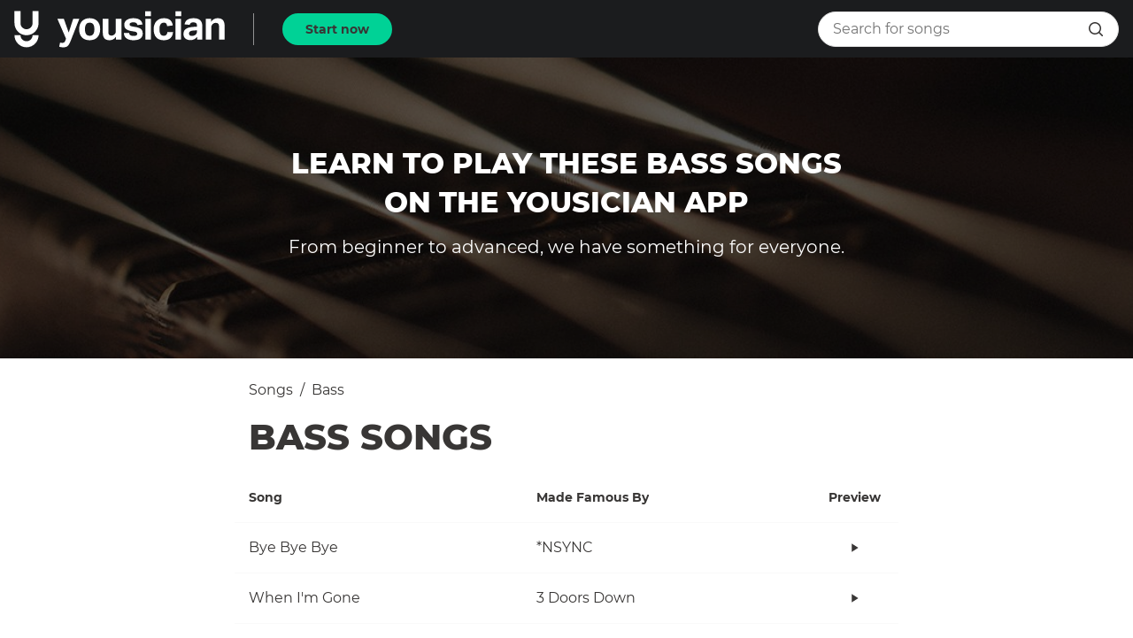

--- FILE ---
content_type: text/css; charset=UTF-8
request_url: https://yousician.com/songs/_next/static/css/f4defb2f6f6f3b7a.css
body_size: 10099
content:
button{background-color:rgba(0,0,0,0);border:0;cursor:pointer}body{font-family:Montserrat,Helvetica Neue,"sans-serif";font-size:16px}*{margin:0;padding:0}.m-tiny{margin:4px}.p-tiny{padding:4px}.ml-tiny{margin-left:4px}.-mt-tiny{margin-top:-4px}.mt-tiny{margin-top:4px}.mx-tiny{margin-left:4px;margin-right:4px}.my-tiny{margin-top:4px;margin-bottom:4px}.mr-tiny{margin-right:4px}.mb-tiny{margin-bottom:4px}.pl-tiny{padding-left:4px}.pt-tiny{padding-top:4px}.pr-tiny{padding-right:4px}.pb-tiny{padding-bottom:4px}.px-tiny{padding-left:4px;padding-right:4px}.py-tiny{padding-top:4px;padding-bottom:4px}.m-small{margin:8px}.p-small{padding:8px}.ml-small{margin-left:8px}.-mt-small{margin-top:-8px}.mt-small{margin-top:8px}.mx-small{margin-left:8px;margin-right:8px}.my-small{margin-top:8px;margin-bottom:8px}.mr-small{margin-right:8px}.mb-small{margin-bottom:8px}.pl-small{padding-left:8px}.pt-small{padding-top:8px}.pr-small{padding-right:8px}.pb-small{padding-bottom:8px}.px-small{padding-left:8px;padding-right:8px}.py-small{padding-top:8px;padding-bottom:8px}.m-base{margin:16px}.p-base{padding:16px}.ml-base{margin-left:16px}.-mt-base{margin-top:-16px}.mt-base{margin-top:16px}.mx-base{margin-left:16px;margin-right:16px}.my-base{margin-top:16px;margin-bottom:16px}.mr-base{margin-right:16px}.mb-base{margin-bottom:16px}.pl-base{padding-left:16px}.pt-base{padding-top:16px}.pr-base{padding-right:16px}.pb-base{padding-bottom:16px}.px-base{padding-left:16px;padding-right:16px}.py-base{padding-top:16px;padding-bottom:16px}.m-medium{margin:24px}.p-medium{padding:24px}.ml-medium{margin-left:24px}.-mt-medium{margin-top:-24px}.mt-medium{margin-top:24px}.mx-medium{margin-left:24px;margin-right:24px}.my-medium{margin-top:24px;margin-bottom:24px}.mr-medium{margin-right:24px}.mb-medium{margin-bottom:24px}.pl-medium{padding-left:24px}.pt-medium{padding-top:24px}.pr-medium{padding-right:24px}.pb-medium{padding-bottom:24px}.px-medium{padding-left:24px;padding-right:24px}.py-medium{padding-top:24px;padding-bottom:24px}.m-large{margin:32px}.p-large{padding:32px}.ml-large{margin-left:32px}.-mt-large{margin-top:-32px}.mt-large{margin-top:32px}.mx-large{margin-left:32px;margin-right:32px}.my-large{margin-top:32px;margin-bottom:32px}.mr-large{margin-right:32px}.mb-large{margin-bottom:32px}.pl-large{padding-left:32px}.pt-large{padding-top:32px}.pr-large{padding-right:32px}.pb-large{padding-bottom:32px}.px-large{padding-left:32px;padding-right:32px}.py-large{padding-top:32px;padding-bottom:32px}.m-xlarge{margin:48px}.p-xlarge{padding:48px}.ml-xlarge{margin-left:48px}.-mt-xlarge{margin-top:-48px}.mt-xlarge{margin-top:48px}.mx-xlarge{margin-left:48px;margin-right:48px}.my-xlarge{margin-top:48px;margin-bottom:48px}.mr-xlarge{margin-right:48px}.mb-xlarge{margin-bottom:48px}.pl-xlarge{padding-left:48px}.pt-xlarge{padding-top:48px}.pr-xlarge{padding-right:48px}.pb-xlarge{padding-bottom:48px}.px-xlarge{padding-left:48px;padding-right:48px}.py-xlarge{padding-top:48px;padding-bottom:48px}.m-giant{margin:56px}.p-giant{padding:56px}.ml-giant{margin-left:56px}.-mt-giant{margin-top:-56px}.mt-giant{margin-top:56px}.mx-giant{margin-left:56px;margin-right:56px}.my-giant{margin-top:56px;margin-bottom:56px}.mr-giant{margin-right:56px}.mb-giant{margin-bottom:56px}.pl-giant{padding-left:56px}.pt-giant{padding-top:56px}.pr-giant{padding-right:56px}.pb-giant{padding-bottom:56px}.px-giant{padding-left:56px;padding-right:56px}.py-giant{padding-top:56px;padding-bottom:56px}.m-xgiant{margin:80px}.p-xgiant{padding:80px}.ml-xgiant{margin-left:80px}.-mt-xgiant{margin-top:-80px}.mt-xgiant{margin-top:80px}.mx-xgiant{margin-left:80px;margin-right:80px}.my-xgiant{margin-top:80px;margin-bottom:80px}.mr-xgiant{margin-right:80px}.mb-xgiant{margin-bottom:80px}.pl-xgiant{padding-left:80px}.pt-xgiant{padding-top:80px}.pr-xgiant{padding-right:80px}.pb-xgiant{padding-bottom:80px}.px-xgiant{padding-left:80px;padding-right:80px}.py-xgiant{padding-top:80px;padding-bottom:80px}@media screen and (min-width:701px)and (max-width:1047px){.mt-tiny\:tablet{margin-top:4px}.-mt-tiny\:tablet{margin-top:-4px}}@media screen and (max-width:700px){.mt-tiny\:mobile{margin-top:4px!important}.-mt-tiny\:mobile{margin-top:-4px}.m-tiny\:mobile{margin:4px}.p-tiny\:mobile{padding:4px}.px-tiny\:mobile{padding-left:4px;padding-right:4px}.py-tiny\:mobile{padding-top:4px;padding-bottom:4px}}@media screen and (min-width:701px)and (max-width:1047px){.mt-small\:tablet{margin-top:8px}.-mt-small\:tablet{margin-top:-8px}}@media screen and (max-width:700px){.mt-small\:mobile{margin-top:8px!important}.-mt-small\:mobile{margin-top:-8px}.m-small\:mobile{margin:8px}.p-small\:mobile{padding:8px}.px-small\:mobile{padding-left:8px;padding-right:8px}.py-small\:mobile{padding-top:8px;padding-bottom:8px}}@media screen and (min-width:701px)and (max-width:1047px){.mt-base\:tablet{margin-top:16px}.-mt-base\:tablet{margin-top:-16px}}@media screen and (max-width:700px){.mt-base\:mobile{margin-top:16px!important}.-mt-base\:mobile{margin-top:-16px}.m-base\:mobile{margin:16px}.p-base\:mobile{padding:16px}.px-base\:mobile{padding-left:16px;padding-right:16px}.py-base\:mobile{padding-top:16px;padding-bottom:16px}}@media screen and (min-width:701px)and (max-width:1047px){.mt-medium\:tablet{margin-top:24px}.-mt-medium\:tablet{margin-top:-24px}}@media screen and (max-width:700px){.mt-medium\:mobile{margin-top:24px!important}.-mt-medium\:mobile{margin-top:-24px}.m-medium\:mobile{margin:24px}.p-medium\:mobile{padding:24px}.px-medium\:mobile{padding-left:24px;padding-right:24px}.py-medium\:mobile{padding-top:24px;padding-bottom:24px}}@media screen and (min-width:701px)and (max-width:1047px){.mt-large\:tablet{margin-top:32px}.-mt-large\:tablet{margin-top:-32px}}@media screen and (max-width:700px){.mt-large\:mobile{margin-top:32px!important}.-mt-large\:mobile{margin-top:-32px}.m-large\:mobile{margin:32px}.p-large\:mobile{padding:32px}.px-large\:mobile{padding-left:32px;padding-right:32px}.py-large\:mobile{padding-top:32px;padding-bottom:32px}}@media screen and (min-width:701px)and (max-width:1047px){.mt-xlarge\:tablet{margin-top:48px}.-mt-xlarge\:tablet{margin-top:-48px}}@media screen and (max-width:700px){.mt-xlarge\:mobile{margin-top:48px!important}.-mt-xlarge\:mobile{margin-top:-48px}.m-xlarge\:mobile{margin:48px}.p-xlarge\:mobile{padding:48px}.px-xlarge\:mobile{padding-left:48px;padding-right:48px}.py-xlarge\:mobile{padding-top:48px;padding-bottom:48px}}@media screen and (min-width:701px)and (max-width:1047px){.mt-giant\:tablet{margin-top:56px}.-mt-giant\:tablet{margin-top:-56px}}@media screen and (max-width:700px){.mt-giant\:mobile{margin-top:56px!important}.-mt-giant\:mobile{margin-top:-56px}.m-giant\:mobile{margin:56px}.p-giant\:mobile{padding:56px}.px-giant\:mobile{padding-left:56px;padding-right:56px}.py-giant\:mobile{padding-top:56px;padding-bottom:56px}}@media screen and (min-width:701px)and (max-width:1047px){.mt-xgiant\:tablet{margin-top:80px}.-mt-xgiant\:tablet{margin-top:-80px}}@media screen and (max-width:700px){.mt-xgiant\:mobile{margin-top:80px!important}.-mt-xgiant\:mobile{margin-top:-80px}.m-xgiant\:mobile{margin:80px}.p-xgiant\:mobile{padding:80px}.px-xgiant\:mobile{padding-left:80px;padding-right:80px}.py-xgiant\:mobile{padding-top:80px;padding-bottom:80px}.p-0\:mobile{padding:0}.pl-0\:mobile{padding-left:0}.pr-0\:mobile{padding-right:0}.pt-0\:mobile{padding-top:0}.pb-0\:mobile,.py-0\:mobile{padding-bottom:0}.py-0\:mobile{padding-top:0}.px-0\:mobile{padding-left:0;padding-right:0}.m-0\:mobile{margin:0}.ml-0\:mobile{margin-left:0}.mr-0\:mobile{margin-right:0}.mt-0\:mobile{margin-top:0}.mb-0\:mobile,.my-0\:mobile{margin-bottom:0}.my-0\:mobile{margin-top:0}.mx-0\:mobile{margin-left:0;margin-right:0}}.hidden{display:none!important}.visible{display:block!important}.flex{display:flex!important}@media screen and (max-width:700px){.hidden\:mobile{display:none!important}.visible\:mobile{display:block!important}.inline\:mobile{display:inline-block!important}.flex\:mobile{display:flex!important}}@media screen and (min-width:701px)and (max-width:1047px){.hidden\:tablet{display:none}.visible\:tablet{display:block}.flex\:tablet{display:flex}}@media screen and (min-width:701px){.hidden\:from-tablet,.visible\:from-tablet{display:none}}@media screen and (min-width:1048px)and (max-width:1600px){.hidden\:laptop{display:none}.visible\:laptop{display:block;display:flex}}@media screen and (min-width:1600px){.hidden\:desktop{display:none}.visible\:desktop{display:block;display:flex}}.bg-transparent{background-color:rgba(0,0,0,0)}.text-transparent{color:rgba(0,0,0,0)}.bg-brand,.button--primary,.navigation__button{background-color:#6fc13e}.text-brand{color:#6fc13e}.bg-fazevook,.button--fazevook{background-color:#3b5998}.text-fazevook{color:#3b5998}.bg-white,body{background-color:#fff}.button--bad,.button--fazevook,.button--inactive,.button--primary,.button--white,.collection__item-label,.features--white,.footer,.footer__label,.hero__header,.navigation__button,.text-white{color:#fff}.bg-error,.button--bad{background-color:#dc001c}.text-error{color:#dc001c}.bg-background{background-color:#000}.text-background{color:#000}.bg-top-navigation,.footer{background-color:#191919}.text-top-navigation{color:#191919}.bg-body{background-color:#383635}.button--secondary,.text-body{color:#383635}.bg-inactive{background-color:#939393}.text-inactive{color:#939393}.bg-labels,.button--inactive{background-color:#dadada}.text-labels{color:#dadada}.bg-toast{background-color:#f9f9f9}.text-toast{color:#f9f9f9}.bg-thumb{background-color:#7448ff}.text-thumb{color:#7448ff}.bg-index{background-color:#f4c900}.text-index{color:#f4c900}.bg-middle-finger{background-color:#24a96e}.text-middle-finger{color:#24a96e}.bg-ring-finger{background-color:#3991fc}.text-ring-finger{color:#3991fc}.bg-pinky{background-color:#ff5a76}.text-pinky{color:#ff5a76}.bg-premium-plus{background-color:#ff8e00}.text-premium-plus{color:#ff8e00}.button,.navigation__button{border-radius:30px;text-align:center;padding:12px 32px;outline:none;font-size:.875rem;text-decoration:none}.button--icon{min-width:35px;width:35px;height:35px;display:flex;align-items:center;justify-content:center;background-color:rgba(0,0,0,0);cursor:pointer;border-radius:17.5px;padding:0;outline:none;transition:background-color .15s cubic-bezier(.4,0,.2,1) 0s}.button--icon:hover{background-color:#ebebeb}.button--medium,.navigation__button{padding:0 24px;height:32px;display:inline-block;font-size:.75rem;line-height:32px}.button--primary.hover,.button--primary:hover,.hover.navigation__button,.navigation__button:hover{background-color:rgb(139.8,205.4,100.6)}.button--primary.focus,.button--primary:focus,.focus.navigation__button,.navigation__button:focus{background-color:rgb(88.8,154.4,49.6)}.button--secondary{box-shadow:inset 0 0 0 1.5px #383635}.button--secondary.hover,.button--secondary:hover{box-shadow:inset 0 0 0 1.5px #939393}.button--secondary.focus,.button--secondary:focus{box-shadow:inset 0 0 0 1.5px #383635;background-color:rgba(0,0,0,.2)}.button--inactive{cursor:not-allowed}.button--fazevook.hover,.button--fazevook:hover{background-color:rgb(76.345971564,111.6066350711,185.654028436)}.button--fazevook.focus,.button--fazevook:focus{background-color:rgb(44.7393364929,67.4881516588,115.2606635071)}.button--bad.hover,.button--bad:hover{background-color:rgb(255,16,46.4181818182)}.button--bad.focus,.button--bad:focus{background-color:rgb(169,0,21.5090909091)}.button--white{background-color:rgba(0,0,0,.2);box-shadow:inset 0 0 0 1.5px #fff}.button--white.hover,.button--white:hover{background-color:#fff;color:#383635}.button--white.focus,.button--white:focus{box-shadow:inset 0 0 0 1.5px #939393;color:#383635;background-color:#939393}.button--block{display:block;width:100%}@font-face{font-family:Montserrat;font-style:normal;font-display:swap;font-weight:100;src:local("Montserrat Thin "),local("Montserrat-Thin"),url(/songs/_next/static/media/montserrat-latin-100.93c9020d.woff2) format("woff2"),url(/songs/_next/static/media/montserrat-latin-100.49ac8566.woff) format("woff")}@font-face{font-family:Montserrat;font-style:italic;font-display:swap;font-weight:100;src:local("Montserrat Thin italic"),local("Montserrat-Thinitalic"),url(/songs/_next/static/media/montserrat-latin-100italic.a92e2444.woff2) format("woff2"),url(/songs/_next/static/media/montserrat-latin-100italic.cb6a9b99.woff) format("woff")}@font-face{font-family:Montserrat;font-style:normal;font-display:swap;font-weight:200;src:local("Montserrat Extra Light "),local("Montserrat-Extra Light"),url(/songs/_next/static/media/montserrat-latin-200.5456b54f.woff2) format("woff2"),url(/songs/_next/static/media/montserrat-latin-200.8cdfa081.woff) format("woff")}@font-face{font-family:Montserrat;font-style:italic;font-display:swap;font-weight:200;src:local("Montserrat Extra Light italic"),local("Montserrat-Extra Lightitalic"),url(/songs/_next/static/media/montserrat-latin-200italic.a420a242.woff2) format("woff2"),url(/songs/_next/static/media/montserrat-latin-200italic.01c0733b.woff) format("woff")}@font-face{font-family:Montserrat;font-style:normal;font-display:swap;font-weight:300;src:local("Montserrat Light "),local("Montserrat-Light"),url(/songs/_next/static/media/montserrat-latin-300.01755261.woff2) format("woff2"),url(/songs/_next/static/media/montserrat-latin-300.ccee43cf.woff) format("woff")}@font-face{font-family:Montserrat;font-style:italic;font-display:swap;font-weight:300;src:local("Montserrat Light italic"),local("Montserrat-Lightitalic"),url(/songs/_next/static/media/montserrat-latin-300italic.48113944.woff2) format("woff2"),url(/songs/_next/static/media/montserrat-latin-300italic.8798e493.woff) format("woff")}@font-face{font-family:Montserrat;font-style:normal;font-display:swap;font-weight:400;src:local("Montserrat Regular "),local("Montserrat-Regular"),url(/songs/_next/static/media/montserrat-latin-400.ade88f67.woff2) format("woff2"),url(/songs/_next/static/media/montserrat-latin-400.37e1f809.woff) format("woff")}@font-face{font-family:Montserrat;font-style:italic;font-display:swap;font-weight:400;src:local("Montserrat Regular italic"),local("Montserrat-Regularitalic"),url(/songs/_next/static/media/montserrat-latin-400italic.906e88d8.woff2) format("woff2"),url(/songs/_next/static/media/montserrat-latin-400italic.7ce8da84.woff) format("woff")}@font-face{font-family:Montserrat;font-style:normal;font-display:swap;font-weight:500;src:local("Montserrat Medium "),local("Montserrat-Medium"),url(/songs/_next/static/media/montserrat-latin-500.723f2190.woff2) format("woff2"),url(/songs/_next/static/media/montserrat-latin-500.7f4e2cac.woff) format("woff")}@font-face{font-family:Montserrat;font-style:italic;font-display:swap;font-weight:500;src:local("Montserrat Medium italic"),local("Montserrat-Mediumitalic"),url(/songs/_next/static/media/montserrat-latin-500italic.ef47e6ca.woff2) format("woff2"),url(/songs/_next/static/media/montserrat-latin-500italic.c6e5c696.woff) format("woff")}@font-face{font-family:Montserrat;font-style:normal;font-display:swap;font-weight:600;src:local("Montserrat SemiBold "),local("Montserrat-SemiBold"),url(/songs/_next/static/media/montserrat-latin-600.fe6ff1c8.woff2) format("woff2"),url(/songs/_next/static/media/montserrat-latin-600.8a0dff06.woff) format("woff")}@font-face{font-family:Montserrat;font-style:italic;font-display:swap;font-weight:600;src:local("Montserrat SemiBold italic"),local("Montserrat-SemiBolditalic"),url(/songs/_next/static/media/montserrat-latin-600italic.ad5c0e77.woff2) format("woff2"),url(/songs/_next/static/media/montserrat-latin-600italic.19743a4e.woff) format("woff")}@font-face{font-family:Montserrat;font-style:normal;font-display:swap;font-weight:700;src:local("Montserrat Bold "),local("Montserrat-Bold"),url(/songs/_next/static/media/montserrat-latin-700.96718736.woff2) format("woff2"),url(/songs/_next/static/media/montserrat-latin-700.95894af0.woff) format("woff")}@font-face{font-family:Montserrat;font-style:italic;font-display:swap;font-weight:700;src:local("Montserrat Bold italic"),local("Montserrat-Bolditalic"),url(/songs/_next/static/media/montserrat-latin-700italic.5d1ce8d7.woff2) format("woff2"),url(/songs/_next/static/media/montserrat-latin-700italic.a6f18c4c.woff) format("woff")}@font-face{font-family:Montserrat;font-style:normal;font-display:swap;font-weight:800;src:local("Montserrat ExtraBold "),local("Montserrat-ExtraBold"),url(/songs/_next/static/media/montserrat-latin-800.0020fb12.woff2) format("woff2"),url(/songs/_next/static/media/montserrat-latin-800.7362738e.woff) format("woff")}@font-face{font-family:Montserrat;font-style:italic;font-display:swap;font-weight:800;src:local("Montserrat ExtraBold italic"),local("Montserrat-ExtraBolditalic"),url(/songs/_next/static/media/montserrat-latin-800italic.3f108f9c.woff2) format("woff2"),url(/songs/_next/static/media/montserrat-latin-800italic.060d8e13.woff) format("woff")}@font-face{font-family:Montserrat;font-style:normal;font-display:swap;font-weight:900;src:local("Montserrat Black "),local("Montserrat-Black"),url(/songs/_next/static/media/montserrat-latin-900.f4d939cf.woff2) format("woff2"),url(/songs/_next/static/media/montserrat-latin-900.978d4a19.woff) format("woff")}@font-face{font-family:Montserrat;font-style:italic;font-display:swap;font-weight:900;src:local("Montserrat Black italic"),local("Montserrat-Blackitalic"),url(/songs/_next/static/media/montserrat-latin-900italic.dd0890fc.woff2) format("woff2"),url(/songs/_next/static/media/montserrat-latin-900italic.e8cc0e08.woff) format("woff")}@font-face{font-family:YousicianIcons;src:url(/songs/_next/static/media/YousicianIcons.fc492f4b.eot),url(/songs/_next/static/media/YousicianIcons.fc492f4b.eot);src:url(/songs/_next/static/media/YousicianIcons.fc492f4b.eot) format("embedded-opentype"),url(/songs/_next/static/media/YousicianIcons.734de3fb.woff) format("woff"),url(/songs/_next/static/media/YousicianIcons.6e68b79a.ttf) format("truetype"),url(/songs/_next/static/media/YousicianIcons.f8b21730.svg) format("svg"),url(/songs/_next/static/media/YousicianIcons.fc492f4b.eot) format("embedded-opentype"),url(/songs/_next/static/media/YousicianIcons.734de3fb.woff) format("woff"),url(/songs/_next/static/media/YousicianIcons.6e68b79a.ttf) format("truetype"),url(/songs/_next/static/media/YousicianIcons.f8b21730.svg) format("svg");font-weight:400;font-style:normal}.a,.form__check-label a,.modal__main a,.text a{cursor:pointer;font-weight:600;text-decoration:underline}.a:hover,.form__check-label a:hover,.modal__main a:hover,.text a:hover{color:#6fc13e}.form__area,.form__check-label,.form__radio-label,.form__text,.p,a,body,ol,p,ul{font-size:1rem;line-height:1.5rem}.h1,h1{font-size:2.5rem;line-height:3.063rem;text-transform:uppercase}.h1,.h2,h1,h2{font-weight:800}.h2,h2{font-size:2.25rem;line-height:2.75rem}.h3,h3{font-size:2rem;line-height:2.438rem;text-transform:uppercase;font-weight:800}.h4,.section-title__main,h4{font-size:1.5rem;line-height:1.813rem;font-weight:400}.h5,.hero__description,h5{font-size:1.25rem;line-height:1.5rem;font-weight:400}.h6,.instruments__title,h6{font-size:1.125rem;line-height:1.5rem;font-weight:400}.collection__item-label,.footer__link,.instruments__name,.modal__description,.modal__description a,.modal__description p,.plan__ribbon,.small{font-size:.875rem;line-height:1.25rem}.form__error,.form__label,.label,.plan__prints,label{font-size:.75rem;line-height:1.125rem}@media screen and (max-width:700px){.h1,h1{font-size:2.25rem;line-height:2.75rem}.h2,h2{font-size:2rem;line-height:2.438rem}.h3,h3{font-size:1.75rem;line-height:2rem}.h4,.section-title__main,h4{font-size:1.25rem;line-height:1.5rem}.h5,.hero__description,h5{font-size:1.125rem;line-height:1.5rem}.h6,.instruments__title,h6{font-size:1rem;line-height:1.5rem}}html{font-size:100%;line-height:1.15}a,body{color:#383635}h1,h2,h3,h4,h5,h6,p{margin:0}strong{font-weight:600}.button,.collection__item-label,.features__name,.font-extrabold,.footer__label,.instruments__title,.modal__title,.navigation__button,.plan__price,.plan__title{font-weight:800;text-transform:uppercase}.accordion__title,.font-bold,.instruments__name--active,.navigation__menu-item,.plan__fullprice{font-weight:600}.text-caps{text-transform:uppercase}.text-line{text-decoration:line-through}.text-center{text-align:center}.text-right{text-align:right}.text-left{text-align:left}@media screen and (max-width:700px){.text-center\:mobile{text-align:center!important}.text-left\:mobile{text-align:left!important}}.container{margin:0 auto;box-sizing:content-box;max-width:calc(100% - 32px);width:100%;padding:0 16px}@media screen and (min-width:701px)and (max-width:1047px){.container{max-width:668px}}@media screen and (min-width:1048px)and (max-width:1600px){.container{padding:0 24px;max-width:calc(100% - 48px);max-width:890px}}@media screen and (min-width:1600px){.container{padding:0 24px;max-width:calc(100% - 48px);max-width:1044px}}.icon,.navigation__more:after,.navigation__more:before,.navigation__search-button:after,.navigation__search-button:before,.plan__features-item--on:before{font-family:YousicianIcons!important;speak:none;font-style:normal;font-weight:400;font-variant:normal;text-transform:none;line-height:1;letter-spacing:0;-ms-font-feature-settings:"liga" 1;font-feature-settings:"liga",normal,"dlig";font-variant-ligatures:discretionary-ligatures;-webkit-font-smoothing:antialiased;-moz-osx-font-smoothing:grayscale}.pictorial--purple .pictorial__svg{fill:#7448ff}.pictorial--purple .pictorial__svg--stroke{fill:none;stroke:#7448ff}.pictorial--white .pictorial__svg{fill:#fff}.pictorial--white .pictorial__svg--stroke{fill:none;stroke:#fff}.pictorial__svg{width:76px}.features,.row{display:flex;flex-wrap:wrap;margin-left:-16px}.features,.row--align-center{justify-content:center}.row--align-right{justify-content:flex-end}@media screen and (min-width:1048px)and (max-width:1600px){.features,.row{margin-left:-24px}}@media screen and (min-width:1600px){.features,.row{margin-left:-24px}}.col,.col-1,.col-10,.col-11,.col-12,.col-2,.col-3,.col-4,.col-5,.col-6,.col-7,.col-8,.col-9{box-sizing:border-box;margin-left:16px}.order-1{order:1}.order-2{order:2}.order-3{order:3}.order-4{order:4}.order-5{order:5}.order-6{order:6}.order-7{order:7}.order-8{order:8}.order-9{order:9}.order-10{order:10}.order-11{order:11}.order-12{order:12}@media screen and (max-width:700px){.col,.col-1,.col-10,.col-11,.col-12,.col-2,.col-3,.col-4,.col-5,.col-6,.col-7,.col-8,.col-9{width:calc(100% - 16px)}.col-1{width:calc(25% - 16px)}.order-1\:mobile{order:1}.col-2{width:calc(50% - 16px)}.order-2\:mobile{order:2}.col-3{width:calc(75% - 16px)}.order-3\:mobile{order:3}.col-4{width:calc(100% - 16px)}.order-4\:mobile{order:4}.col-5{width:calc(100% - 16px)}.order-5\:mobile{order:5}.col-6{width:calc(100% - 16px)}.order-6\:mobile{order:6}.col-7{width:calc(100% - 16px)}.order-7\:mobile{order:7}.col-8{width:calc(100% - 16px)}.order-8\:mobile{order:8}.col-9{width:calc(100% - 16px)}.order-9\:mobile{order:9}.col-10{width:calc(100% - 16px)}.order-10\:mobile{order:10}.col-11{width:calc(100% - 16px)}.order-11\:mobile{order:11}.col-12{width:calc(100% - 16px)}.order-12\:mobile{order:12}.col-1\:mobile{width:calc(25% - 16px)}.col-2\:mobile{width:calc(50% - 16px)}.col-3\:mobile{width:calc(75% - 16px)}.col-4\:mobile{width:calc(100% - 16px)}}@media screen and (min-width:701px)and (max-width:1047px){.col-1{width:41px}.col-2{width:98px}.col-3{width:155px}.col-4{width:212px}.col-5{width:269px}.col-6{width:326px}.col-7{width:383px}.col-8{width:440px}.col-9{width:497px}.col-10{width:554px}.col-11{width:611px}.col-12{width:668px}.col-1\:tablet{width:41px}.order-1\:tablet{order:1}.col-2\:tablet{width:98px}.order-2\:tablet{order:2}.col-3\:tablet{width:155px}.order-3\:tablet{order:3}.col-4\:tablet{width:212px}.order-4\:tablet{order:4}.col-5\:tablet{width:269px}.order-5\:tablet{order:5}.col-6\:tablet{width:326px}.order-6\:tablet{order:6}.col-7\:tablet{width:383px}.order-7\:tablet{order:7}.col-8\:tablet{width:440px}.order-8\:tablet{order:8}.col-9\:tablet{width:497px}.order-9\:tablet{order:9}.col-10\:tablet{width:554px}.order-10\:tablet{order:10}.col-11\:tablet{width:611px}.order-11\:tablet{order:11}.col-12\:tablet{width:668px}.order-12\:tablet{order:12}}@media screen and (min-width:1048px)and (max-width:1600px){.col,.col-1,.col-10,.col-11,.col-12,.col-2,.col-3,.col-4,.col-5,.col-6,.col-7,.col-8,.col-9{margin-left:24px}.col-1{width:52px}.col-2{width:128px}.col-3{width:204px}.col-4{width:280px}.col-5{width:356px}.col-6{width:432px}.col-7{width:508px}.col-8{width:584px}.col-9{width:660px}.col-10{width:736px}.col-11{width:812px}.col-12{width:888px}.col-1\:laptop{width:52px}.order-1\:laptop{order:1}.col-2\:laptop{width:128px}.order-2\:laptop{order:2}.col-3\:laptop{width:204px}.order-3\:laptop{order:3}.col-4\:laptop{width:280px}.order-4\:laptop{order:4}.col-5\:laptop{width:356px}.order-5\:laptop{order:5}.col-6\:laptop{width:432px}.order-6\:laptop{order:6}.col-7\:laptop{width:508px}.order-7\:laptop{order:7}.col-8\:laptop{width:584px}.order-8\:laptop{order:8}.col-9\:laptop{width:660px}.order-9\:laptop{order:9}.col-10\:laptop{width:736px}.order-10\:laptop{order:10}.col-11\:laptop{width:812px}.order-11\:laptop{order:11}.col-12\:laptop{width:888px}.order-12\:laptop{order:12}}@media screen and (min-width:1600px){.col,.col-1,.col-10,.col-11,.col-12,.col-2,.col-3,.col-4,.col-5,.col-6,.col-7,.col-8,.col-9{margin-left:24px}.col-1{width:65px}.col-2{width:154px}.col-3{width:243px}.col-4{width:332px}.col-5{width:421px}.col-6{width:510px}.col-7{width:599px}.col-8{width:688px}.col-9{width:777px}.col-10{width:866px}.col-11{width:955px}.col-12{width:1044px}.col-1\:desktop{width:65px}.order-1\:desktop{order:1}.col-2\:desktop{width:154px}.order-2\:desktop{order:2}.col-3\:desktop{width:243px}.order-3\:desktop{order:3}.col-4\:desktop{width:332px}.order-4\:desktop{order:4}.col-5\:desktop{width:421px}.order-5\:desktop{order:5}.col-6\:desktop{width:510px}.order-6\:desktop{order:6}.col-7\:desktop{width:599px}.order-7\:desktop{order:7}.col-8\:desktop{width:688px}.order-8\:desktop{order:8}.col-9\:desktop{width:777px}.order-9\:desktop{order:9}.col-10\:desktop{width:866px}.order-10\:desktop{order:10}.col-11\:desktop{width:955px}.order-11\:desktop{order:11}.col-12\:desktop{width:1044px}.order-12\:desktop{order:12}}.footer,.hero,.section{width:100%;box-sizing:border-box;padding:56px 0}@media screen and (max-width:700px){.footer,.hero,.section{padding:32px 0}}.section--center-vertical{display:flex;align-items:center}.navigation{height:70px}.navigation--static{height:auto}.navigation--static .navigation__main{position:static}.navigation__main{position:fixed;z-index:100;top:0;left:0;width:100%;height:70px;background-color:rgba(25,25,25,.9);display:flex;align-items:center}.navigation--light .navigation__main{background-color:rgba(0,0,0,0);transition:background-color .2s linear}.navigation--light.navigation--sticky .navigation__main{background-color:rgba(25,25,25,.9)}.navigation__logo .logo--icon{display:none}.navigation__search{margin:auto 24px auto 0}@media screen and (min-width:1048px)and (max-width:1600px){.navigation__search{min-width:300px}}@media screen and (min-width:1600px){.navigation__search{min-width:400px}}.navigation__slot-left{transition:opacity .15s ease-in;margin-left:24px;height:100%;display:flex;align-items:center}.navigation__slot-right{align-items:center;margin-left:auto}.navigation__menu,.navigation__slot-right{height:100%;display:flex}.navigation__menu>div:not(.navigation__cta){display:flex}.navigation__main-cta{margin-left:32px;padding-left:32px;border-left:1px solid hsla(0,0%,100%,.5)}.navigation__menu-item{align-items:center;display:flex;padding:0 16px;color:#fff;text-decoration:none;font-size:15px}a.navigation__menu-item:hover{color:#6fc13e}a.navigation__menu-item--active{color:#6fc13e!important}.navigation__menu-item-user{display:block;width:36px;height:36px;border-radius:100%;margin-right:8px}.navigation__cta{margin-top:auto;margin-bottom:auto;padding:0 24px}.navigation__button{text-decoration:none;margin-top:auto;margin-bottom:auto}.navigation__more{cursor:pointer;position:relative;display:none;padding:0;height:100%;align-items:center;justify-content:center;color:#fff}.navigation__more:after,.navigation__more:before{position:absolute;transition:all .15s linear}.navigation__more:before{content:"menu";font-size:18px;width:18px;top:calc(50% - 9px);left:calc(50% - 9px)}.navigation__more:after{content:"close";font-size:15px;width:15px;top:calc(50% - 7.5px);left:calc(50% - 7.5px);opacity:0;transform:scale(0)}.navigation__secondary{padding-right:8px}.navigation__search-button{cursor:pointer;display:none;position:relative;height:100%;color:#fff;align-items:center}.navigation__search-button:after,.navigation__search-button:before{position:absolute;transition:all .15s linear}.navigation__search-button:before{content:"search";font-size:18px;width:18px;top:calc(50% - 9px);left:calc(50% - 9px)}.navigation__search-button:after{content:"close";font-size:15px;width:15px;top:calc(50% - 7.5px);left:calc(50% - 7.5px);opacity:0;transform:scale(0)}.navigation+.hero,.navigation+.section--full,.navigation+.section--image{margin-top:-70px;padding-top:126px}@media screen and (min-width:1048px){.navigation__dropdown{position:relative;display:flex}.navigation__dropdown-chevron{margin-left:8px}.navigation__dropdown-item{cursor:default}.navigation__dropdown-item:hover{color:#fff}.navigation__dropdown:before{content:"";position:absolute;bottom:10px;left:calc(50% - 9.5px);width:0;height:0;border-color:rgba(0,0,0,0) rgba(0,0,0,0) hsla(0,0%,100%,.9);border-style:solid;border-width:0 9.5px 8px}.navigation__dropdown .navigation__drop,.navigation__dropdown:before{display:none}.navigation__dropdown:hover .navigation__drop,.navigation__dropdown:hover:before{display:block}.navigation__drop{position:absolute;right:0;width:250px;top:60px;padding:16px 8px;background-color:hsla(0,0%,100%,.9)}.navigation__drop .navigation__menu-item{padding-top:8px;padding-bottom:8px;color:#383635}}@media screen and (max-width:1048px){.navigation__logo .logo--icon{display:block}.navigation__logo .logo--main{display:none}.navigation__dropdown-chevron{margin-left:auto}.navigation__dropdown-item--active .navigation__dropdown-chevron{transform:rotate(180deg)}.navigation__dropdown-item--active+.navigation__drop{display:block}.navigation .navigation__search{visibility:hidden;position:fixed;z-index:-1;opacity:0;left:0;transform:translate(100%);width:calc(100% - 64px);height:38px;transition:all .15s ease-in}.navigation__drop{display:none}.navigation.navigation--searching .navigation__slot-left{opacity:0}.navigation.navigation--searching .navigation__main{background-color:rgba(25,25,25,.9)}.navigation.navigation--searching .navigation__menu>div:first-child{display:none}.navigation.navigation--searching .navigation__search-button:before{opacity:0;transform:scale(0)}.navigation.navigation--searching .navigation__search-button:after{opacity:1;transform:scale(1)}.navigation.navigation--searching .navigation__search{margin:0 16px;border-color:#939393;visibility:visible;z-index:300;opacity:1;transform:translate(0)}.navigation.navigation--searching .navigation__search .search__button{color:#939393}.navigation.navigation--lock .navigation__main{background-color:rgba(25,25,25,.9)}.navigation.navigation--lock .navigation__search{display:none}.navigation.navigation--lock .navigation__menu{transform:translate(0)}.navigation.navigation--lock .navigation__menu>*{opacity:1;transform:translate(0)}.navigation.navigation--lock .navigation__more:before{opacity:0;transform:scale(0)}.navigation.navigation--lock .navigation__more:after{opacity:1;transform:scale(1)}.navigation__menu{position:fixed;display:block;top:48px;left:0;width:100%;height:calc(100vh - 48px);background-color:rgba(25,25,25,.9);transform:translate(100%);transition:all .15s ease-in;padding-top:24px;box-sizing:border-box;overflow:auto;-webkit-overflow-scrolling:touch}.navigation__menu--active{transform:translate(0);transition:all .25s ease-out}.navigation__menu .navigation__menu-item{padding:8px 16px}.navigation__menu>*{opacity:0;transform:translate(60px);transition:all .25s linear 50ms}.navigation__menu>div:not(.navigation__cta){flex-direction:column}.navigation__menu .navigation__cta,.navigation__menu .navigation__secondary{margin-top:32px;border-top:1px solid hsla(0,0%,100%,.4);padding:32px 16px 0}.navigation__menu .navigation__cta:not(:first-child),.navigation__menu .navigation__secondary:not(:first-child){margin-top:24px}.navigation .navigation__secondary{padding-top:24px;padding-left:0;padding-right:0}.navigation__more,.navigation__search-button{display:flex;width:48px}.navigation__main-cta{margin-left:16px;padding-left:16px}.navigation:not(.navigation--static){height:48px}.navigation+.hero,.navigation+.section--full,.navigation+.section--image{margin-top:-48px;padding-top:80px}.navigation__slot-left{margin-left:16px}.navigation__main{height:48px}}.footer__end{margin-top:48px}.footer__logo-col{display:flex;flex-direction:column}.footer__logo .logo{width:100%;height:auto}.footer__label{text-decoration:none}.footer__links{margin-top:16px}.footer__socials{display:flex;margin-left:-8px}.footer__socials a{display:flex;width:40px;height:40px;align-items:center;justify-content:center;margin-left:8px}.footer__socials a svg{display:block;width:100%;height:100%;fill:hsla(0,0%,100%,.7)}.footer__socials a .twitter-social{width:35px;height:35px;fill:#383635}.footer__socials a .svg-some-icon-bg{fill:hsla(0,0%,100%,.7)}.footer__socials a:hover .svg-some-icon-bg,.footer__socials a:hover svg:not(.twitter-social){fill:hsla(0,0%,100%,.9)}.footer__link{display:block;color:#fff;text-decoration:none}.footer__link:hover{color:#6fc13e}.footer__link:not(:first-child){margin-top:8px}.footer__badges{margin-left:auto}.footer__badges .badges{max-width:140px}.footer__badge{display:block}.footer__badge-icon{display:block;width:100%}.footer__copyright{margin-top:16px;font-size:12px;font-weight:600}@media screen and (max-width:700px){.footer .badges{margin-top:24px;margin-left:auto;margin-right:auto}.footer__logo-col{align-items:center}.footer__column:nth-child(3),.footer__column:nth-child(4){margin-top:32px}.footer__logo{max-width:230px;margin-bottom:8px}}#ot-sdk-btn.optanon-show-settings,#ot-sdk-btn.ot-sdk-show-settings{color:unset;border:unset!important;height:unset!important;white-space:unset!important;word-wrap:unset!important;padding:unset!important;font-size:unset;line-height:unset;cursor:unset;transition:unset}#ot-sdk-btn.optanon-show-settings:hover,#ot-sdk-btn.ot-sdk-show-settings:hover{background:unset!important}.cookie-settings-footer{color:#fff!important;font-size:.875rem!important;line-height:1.25rem!important;cursor:pointer!important;transition:all .3s ease!important}.cookie-settings-footer:active,.cookie-settings-footer:focus,.cookie-settings-footer:hover{color:#6fc13e!important}.section-title{margin-bottom:48px}.section-title:last-child{margin-bottom:0}.section-title--left{text-align:left}.section-title--center{text-align:center}.section-title--right{text-align:right}@media screen and (max-width:700px){.section-title{margin-bottom:16px}.section-title:last-child{margin-bottom:0}}.section-title__description{margin-top:16px}.section-title__description:first-child{margin-top:0}.lockbody{overflow:hidden}@media screen and (max-width:1048px){.lockbody{position:fixed;width:100%}}.hero{display:flex;align-items:center;box-sizing:border-box}.hero__header{text-align:center}.hero__title{margin:0}.hero__description{margin-top:16px}.hero__content{margin-top:48px}.hero--full{min-height:100vh}.hero--medium{min-height:600px}.hero--small{min-height:400px}.hero--auto{min-height:auto}@media screen and (max-width:700px){.hero__title{font-size:1.75rem;line-height:2rem}.hero__title br,.hero__title br:after{content:" "}.hero__description{margin-top:8px;font-size:1rem;line-height:1.5rem}.hero__description br,.hero__description br:after{content:" "}.hero--medium{min-height:400px}.hero--small{min-height:300px}}.accordion__item:not(:first-child){margin-top:4px}.accordion__item--active .accordion__body{display:block}.accordion__item--active .accordion__icon{transform:rotate(180deg)}.accordion__icon{position:absolute;right:16px;top:calc(50% - 7px)}.accordion__description p:not(:first-child){margin-top:16px}.accordion__header{position:relative;padding:16px 48px 16px 16px;cursor:pointer;outline:0}.accordion__body{margin:0;display:none;padding:0 16px 16px}.actions--align-left{text-align:left}.actions--align-right{text-align:right}.actions--align-center{text-align:center}.actions:not(:first-child){margin-top:48px}.actions .button,.actions .navigation__button{margin:0 8px}@media screen and (max-width:700px){.actions{display:flex;flex-direction:column;width:max-content;margin-left:auto;margin-right:auto}.actions:not(:first-child){margin-top:24px}.actions .button,.actions .navigation__button{margin-bottom:16px}.actions .button:last-child,.actions .navigation__button:last-child{margin-bottom:0}}.alert{position:absolute;padding:16px;display:flex}.alert:not(.alert--plain){color:#fff}.alert:not(:last-child){margin-bottom:32px}.alert--align-left{text-align:left}.alert--align-right{justify-content:flex-end;text-align:right}.alert--align-center{justify-content:center;text-align:center}.alert--plain{padding:0;background-color:rgba(0,0,0,0)}.alert__icon{margin-right:8px;line-height:1.4rem}@media screen and (max-width:700px){.alert:not(:last-child){margin-bottom:16px}}.badges{font-size:0}.badges--align-left{text-align:left}.badges--align-right{text-align:right}.badges--align-center{text-align:center}.badges:not(:first-child){margin-top:48px}.badges__badge{display:inline-block}.badges__badge:not(:first-child){margin-left:16px}.badges__icon{display:block;height:50px}@media screen and (max-width:700px){.badges{flex-direction:column;display:flex;align-items:center}.badges:not(:first-child){margin-top:16px}.badges__badge:not(:first-child){margin-top:16px;margin-left:0}}.badges--vertical .badges__badge{display:block;width:100%;margin-left:0}.badges--vertical .badges__badge:not(:first-child){margin-top:16px}.badges--vertical .badges__icon{width:100%;height:auto}.collection{margin-left:-8px;display:flex;flex-wrap:wrap}.collection__column{width:25%;display:flex;flex-wrap:wrap}.collection__column:nth-child(odd) .collection__item-block:last-child{width:calc(100% - 8px);margin-top:8px}.collection__column:nth-child(2n) .collection__item-block:first-child{width:calc(100% - 8px);margin-bottom:8px}.collection__item{display:block;position:relative;overflow:hidden}.collection__item,.collection__item:before{position:absolute;top:0;left:0;width:100%;height:100%}.collection__item:before{content:"";z-index:1;background-size:100%;transition:transform .3s cubic-bezier(.4,0,.2,1) 0s}.collection__item:hover:before{transform:scale(1.15)}.collection__item-block{position:relative;display:block;align-self:flex-start;margin-left:8px;width:calc(50% - 8px)}.collection__item-block:before{content:" ";display:block;padding-top:100%;background-color:#ccc}.collection__item-name{box-sizing:border-box;position:absolute;z-index:2;bottom:0;width:100%;height:80px;display:flex;flex-direction:column;justify-content:flex-end;background:linear-gradient(rgba(0,0,0,0),rgba(0,0,0,.5) 50%,rgb(0,0,0));padding:8px}@media screen and (min-width:701px)and (max-width:1047px){.collection__column{width:50%}.collection__column:nth-child(3),.collection__column:nth-child(4){margin-top:8px}}@media screen and (min-width:1048px){.collection{width:115%;margin-left:-7.5%}}@media screen and (max-width:700px){.collection__column{width:100%}.collection__column:not(:first-child){margin-top:8px}.collection__column:nth-child(2) .collection__item-block:first-child,.collection__column:nth-child(4) .collection__item-block:first-child{width:calc(50% - 8px);margin-bottom:0}.collection__column:nth-child(2) .collection__item-block:last-child,.collection__column:nth-child(4) .collection__item-block:last-child{width:calc(100% - 8px);margin-top:8px}}.cookies{position:fixed;z-index:100;box-sizing:border-box;bottom:0;left:0;width:100%;padding:16px 24px;background-color:#191919;color:#fff;justify-content:center;display:flex;align-items:center}.cookies__cta{margin-left:24px;flex-shrink:0}.cookies__message a{color:#fff;font-weight:600}.cookies__message a:hover{color:#6fc13e}@media screen and (max-width:700px){.cookies{flex-direction:column;text-align:center}.cookies__cta{margin-top:16px;margin-left:0}}.embed{position:relative;width:100%}.embed:after{content:"";display:block;width:100%;padding-top:56.25%;background-color:#ccc}.embed__item{position:absolute;z-index:10;top:0;left:0;width:100%;height:100%}@media screen and (min-width:701px){.embed--large{width:120%}}.features:not(:first-child){margin-top:48px}.features__item{text-align:center}.features__description{margin-top:8px}.features__pictorial{margin-bottom:16px}.features--horizontal .features__item{padding:0 8px}.features--vertical .features__item{display:flex;text-align:left}.features--vertical .features__item:not(:first-child){margin-top:48px}.features--vertical .features__text{margin-left:48px}.features--vertical .features__description{margin-top:8px}.features--vertical .features__pictorial{margin-bottom:0}@media screen and (max-width:700px){.features:not(:first-child){margin-top:24px}.features__item{text-align:center}.features__item:not(:first-child){margin-top:32px}.features--vertical .features__item{display:block;text-align:center}.features--vertical .features__item:not(:first-child){margin-top:24px}.features--vertical .features__text{margin-left:0}.features--vertical .features__description{margin-top:16px}.features--vertical .features__pictorial{margin-bottom:16px}}.form{display:flex;flex-wrap:wrap}.form__item{position:relative}.form__field{width:100%}.form__field:not(:first-child){margin-top:24px}.form__field--radio .form__label{margin-bottom:8px}.form__field--radio .form__item{margin-left:-24px}.form__field--error .form__error-icon{display:block}.form__field--error .form__label{color:#dc001c}.form__field--error .form__area,.form__field--error .form__text{border-color:#dc001c}.form__error-icon{position:absolute;top:12px;right:0;color:#dc001c}.form__error{margin-top:4px;color:#dc001c}.form__label{display:block;margin-bottom:4px;color:#939393}.form__label[for]:not([for=""]){cursor:pointer}.form__dropdown{display:inline-block;width:100%;padding:0 16px;vertical-align:middle;height:42px;line-height:42px;border-radius:0;background-color:rgba(0,0,0,0);border:1px solid #dadada;-webkit-appearance:none;-moz-appearance:none;appearance:none;word-wrap:normal;box-sizing:border-box;background:url("data:image/svg+xml,%3csvg xmlns='http://www.w3.org/2000/svg' viewBox='0 0 32 32'%3e%3cpath fill='%23939393' d='M16 20.358l-12.766-12.764c-0.342-0.366-0.827-0.594-1.366-0.594-1.031 0-1.867 0.836-1.867 1.868 0 0.539 0.228 1.025 0.593 1.365l14.087 14.087c0.338 0.337 0.804 0.546 1.32 0.546s0.982-0.209 1.32-0.546l14.086-14.086c0.366-0.342 0.594-0.827 0.594-1.366 0-1.031-0.836-1.867-1.867-1.867-0.539 0-1.025 0.228-1.365 0.593l-12.767 12.765z'/%3e%3c/svg%3e") no-repeat right 14px center/14px 15px}.form__dropdown:focus{border-color:#383635;outline:none}.form__text{display:block;outline:none;width:100%;padding:0 16px;-webkit-appearance:none;border-radius:0;background-color:rgba(0,0,0,0);height:42px;line-height:42px;border:1px solid #dadada;box-sizing:border-box}.form__text::placeholder{color:#939393}.form__text:focus{border-color:#383635}.form__radio-group{display:flex}.form__radio-group--center{justify-content:center}.form__radio-group--vertical{flex-direction:column}.form__radio-group--vertical .form__radio-item:not(:first-child){margin-top:16px}.form__radio{position:absolute;z-index:-1;opacity:0}.form__radio:checked+.form__radio-label:before{border-color:#6fc13e}.form__radio:checked+.form__radio-label:after{opacity:1;background-color:#6fc13e}.form__radio-label{position:relative;padding-left:34px;cursor:pointer;display:inline-block;min-height:22px;margin-left:24px}.form__radio-label:before{display:block;top:0;left:0;width:18px;height:18px;pointer-events:none;border:1px solid #939393}.form__radio-label:after,.form__radio-label:before{position:absolute;content:"";transition:all .15s linear;border-radius:100%}.form__radio-label:after{top:4px;left:4px;width:12px;height:12px;opacity:0;background-color:#383635}.form__check{position:absolute;z-index:-1;opacity:0}.form__check:checked+.form__check-label:before{background-color:#383635;border-color:#383635}.form__check:checked+.form__check-label:after{opacity:1}.form__check-label{position:relative;padding-left:34px;cursor:pointer;display:inline-block;min-height:22px}.form__check-label:before{display:block;top:0;left:0;pointer-events:none;margin-right:16px;border-radius:2px;border:1px solid #939393;flex-shrink:0}.form__check-label:after,.form__check-label:before{position:absolute;width:18px;height:18px;content:"";transition:all .15s linear}.form__check-label:after{top:1px;left:1px;opacity:0;background:url("data:image/svg+xml,%3csvg xmlns='http://www.w3.org/2000/svg' viewBox='0 0 32 32'%3e%3cpath fill='%23ffffff' d='M29.439 5.439c0.586-0.586 1.536-0.586 2.121 0s0.586 1.536 0 2.121l-18.5 18.5c-0.586 0.586-1.536 0.586-2.121 0l-10.5-10.5c-0.586-0.586-0.586-1.536 0-2.121s1.536-0.586 2.121 0l9.439 9.439 17.439-17.439z'/%3e%3c/svg%3e") no-repeat right 2px center/14px 15px}.form__area{outline:none;width:100%;padding:16px;-webkit-appearance:none;border-radius:0;background-color:rgba(0,0,0,0);height:auto;border:1px solid #dadada;box-sizing:border-box;overflow:auto;min-height:60px;resize:vertical}.form__area::placeholder{color:#939393}.form__area:focus{border-color:#383635}.form:not(:first-child){margin-top:32px}.form .actions{width:100%;box-sizing:border-box}@media screen and (max-width:700px){.form:not(:first-child){margin-top:16px}}.instruments--align-left{text-align:left}.instruments--align-center{text-align:center}.instruments--align-center .instruments__pills{justify-content:center}.instruments--align-right{text-align:right}.instruments__title{margin-bottom:24px}.instruments--compact .instruments__pills{margin-left:-8px}.instruments--compact .instruments__pill{margin-left:8px}.instruments--compact .instruments__pill--disabled{cursor:default}.instruments--compact .instruments__pill--disabled .instruments__icon{opacity:.2}.instruments--compact .instruments__icon{width:55px;height:55px;border-color:#939393}.instruments__pill{margin-left:32px;display:flex;flex-direction:column;cursor:pointer}.instruments__pill:not(.instruments__pill--selected):not(.instruments__pill--disabled):not(.instruments__pill--static):hover .instruments__icon{transition:all .05s ease-out;transform:scale(1.1)}.instruments__pill--selected .instruments__icon{border-color:#6fc13e}.instruments__pill .instruments__name{margin-left:0}.instruments__pills{display:flex;margin-left:-32px}.instruments__pills--static{flex-direction:column;align-items:center}.instruments__pills--static .instruments__name{font-weight:400}.instruments__pills--static .instruments__pill{cursor:default;flex-direction:row}.instruments__pills--static .instruments__pill:hover .instruments__icon{transform:none}.instruments__pills--static .instruments__icon{width:55px;height:55px;border-color:#383635}.instruments__pills--static .instruments__icon:not(:first-child){margin-left:-8px}.instruments__icon{width:66px;height:66px;border-radius:100%;border:2px solid #dadada;background-color:#fff;overflow:hidden}.instruments__image{display:block;width:100%}.instruments__name{color:#939393;margin-top:8px;margin-left:32px}.instruments__name--active{text-transform:lowercase}.instruments__name--active:first-letter{text-transform:uppercase}@media screen and (max-width:700px){.instruments__pills{flex-wrap:wrap;margin-top:-24px}.instruments__pill{margin-top:24px}}.logo{display:block}.logo--icon{width:20px}.logo--main{width:200px}.logo__icon{fill:#6fc13e}.logo__letter{fill:#383635}.logo--light .logo__letter{fill:#fff}.modal{position:fixed;z-index:510;display:flex;align-items:center;justify-content:center}.modal,.modal__backdrop{top:0;left:0;width:100%;height:100%}.modal__backdrop{background-color:rgba(0,0,0,.8);position:absolute;z-index:1}.modal__backdrop--clickable{cursor:pointer}.modal__close{position:absolute;z-index:10;top:8px;right:8px}.modal__close .button__icon{font-size:15px;width:15px}.modal__content{position:relative;z-index:2;max-width:585px;width:100%;padding:48px;box-sizing:border-box;background-color:#fff;overflow:auto;max-height:100vh}.modal__main{text-align:center}.modal__actions:not(:first-child){margin-top:32px}.modal__pictorial{text-align:center;margin-bottom:32px}.modal__pictorial .pictorial__svg{width:90px;height:90px}.modal__title{margin-bottom:16px}@media screen and (max-width:700px){.modal{display:block;overflow:auto;-webkit-overflow-scrolling:touch}.modal--fix-actions{padding-bottom:104px}.modal--fix-actions .modal__title{position:fixed;top:16px;left:16px;right:49px;text-align:left}.modal--fix-actions .modal__actions{bottom:0;left:0;width:100%;margin-top:0;padding:32px 16px;box-sizing:border-box}.modal--fix-actions .modal__actions,.modal__close{position:fixed;background-color:#fff}.modal__pictorial{margin-bottom:16px}.modal__content{padding:48px 16px;min-height:100vh;min-width:100%;display:flex;flex-direction:column;justify-content:center}}.plan{position:relative;padding:24px;background-color:#fff;text-align:center;cursor:pointer}.plan--with-ribbon~.plan .plan__head{padding-top:8px}.plan__title--premium{color:#ff8e00}.plan__features{padding:24px 0 0 24px;list-style:none;display:inline-flex;flex-direction:column;width:auto;margin:0 auto;justify-content:center;text-align:left}.plan__features-item{position:relative}.plan__features-item:not(:first-child){margin-top:2px}.plan__features-item--off{color:#939393;text-decoration:line-through}.plan__features-item--on:before{content:"checkmark";position:absolute;top:5px;left:-24px;font-size:14px}.plan__head{margin-bottom:24px}.plan__fullprice{text-transform:uppercase}.plan__fullprice span{display:inline-block;margin:0 2px;text-decoration:line-through}.plan__fullprice span:first-child{margin-left:0}.plan__fullprice span:last-child{margin-right:0}.plan__fullprice-period{text-transform:none}.plan__price--big .plan__price-amount{font-size:2.25rem;line-height:2.75rem}.plan__price span{display:inline-block;margin:0 2px}.plan__price span:first-child{margin-left:0}.plan__price span:last-child{margin-right:0}.plan__price-amount{font-size:1.5rem;line-height:1.813rem}.plan__price-period{text-transform:none}.plan__cta{margin-top:16px;display:block;width:100%;box-sizing:border-box;height:40px;line-height:40px;padding-top:0;padding-bottom:0}.plan__prints{color:#939393;margin-top:16px;display:flex;align-items:center;justify-content:center}.plan__prints .button,.plan__prints .navigation__button{color:#939393;height:25px;line-height:25px;width:25px;min-width:25px}.plan__prints .button:not(:first-child),.plan__prints .navigation__button:not(:first-child){margin-left:2px}.plan__ribbon{position:absolute;top:-16px;left:50%;transform:translate(-50%);display:flex;width:100%;justify-content:center}.plan__ribbon span{position:relative;z-index:10;display:inline-block;letter-spacing:.2px;height:32px;line-height:32px;padding:0 4px;text-align:center;color:#fff;font-weight:800;background-color:#7448ff}.plan__ribbon:after,.plan__ribbon:before{position:relative;z-index:5;display:inline-block;content:"";width:0}.plan__ribbon:before{left:0;z-index:5;border-color:#7448ff #7448ff #7448ff rgba(0,0,0,0);border-style:solid;border-width:16px 8px}.plan__ribbon:after{right:0;z-index:5;border-color:#7448ff rgba(0,0,0,0) #7448ff #7448ff;border-style:solid;border-width:16px 8px}.plan__ribbon+.plan__head{padding-top:8px}.search{width:100%;box-sizing:border-box;display:flex;align-items:center;justify-content:center;border:1px solid #dadada;border-radius:20px;height:40px;padding:0 8px 0 24px}.search--white{background-color:#fff;border-width:0}.search--light{border-width:2px}.search--light .search__input{color:#fff}.search--light .search__input::placeholder{color:#dadada}.search--light .search__button{color:#fff}.search--light .search__button:hover{background-color:#191919}.search__input{display:block;width:100%;height:100%;outline:none;-webkit-appearance:none;background-color:rgba(0,0,0,0);border:0}.search__input::placeholder{color:#939393}.search__button{min-width:35px;width:35px;height:35px;display:flex;align-items:center;justify-content:center;background-color:rgba(0,0,0,0);cursor:pointer;border-radius:17.5px;padding:0;outline:none;transition:background-color .15s cubic-bezier(.4,0,.2,1) 0s}.search__button:hover{background-color:#ebebeb}.modal__main img:not(:first-child),.modal__main ol:not(:first-child),.modal__main ul:not(:first-child),.modal__main>p:not(:first-child),.text img:not(:first-child),.text ol:not(:first-child),.text ul:not(:first-child),.text>p:not(:first-child){margin-top:24px}.text--article ol,.text--article p,.text--article ul{font-size:1.125rem;line-height:2rem}.text--align-center{text-align:center}.text--align-right{text-align:right}.text--justify-center{justify-content:center}.text--justify-center,.text--justify-end{display:flex;flex-direction:column;height:100%}.text--justify-end{justify-content:flex-end}.modal__main hr,.text hr{border:0;border-top:1px solid #dadada}.modal__main hr:not(:first-child),.text hr:not(:first-child){margin-top:56px}.modal__main hr:not(:last-child),.text hr:not(:last-child){margin-bottom:56px}.modal__main h1,.text h1{line-height:1.2;font-weight:400;letter-spacing:.6px;margin-bottom:56px;text-transform:none}.modal__main img,.text img{display:block;max-width:100%}.modal__main ol,.modal__main ul,.text ol,.text ul{padding-left:32px;list-style-position:inside}.modal__main ol li:before,.text ol li:before{content:"";width:8px;display:inline-block}.modal__main h3+h4,.modal__main h3+h5,.modal__main h4+h5,.text h3+h4,.text h3+h5,.text h4+h5{margin-top:32px}.modal__main h3:not(:first-child),.modal__main h4:not(:first-child),.text h3:not(:first-child),.text h4:not(:first-child){margin-top:56px}.modal__main h5:not(:first-child),.text h5:not(:first-child){margin-top:48px}.modal__main strong,.text strong{font-weight:600}.modal__main code,.text code{display:inline-block;background-color:#f0f0f0;padding:0 5px;border-radius:2px;margin:0 4px;color:#e91e63;border:1px solid rgba(0,0,0,.1)}